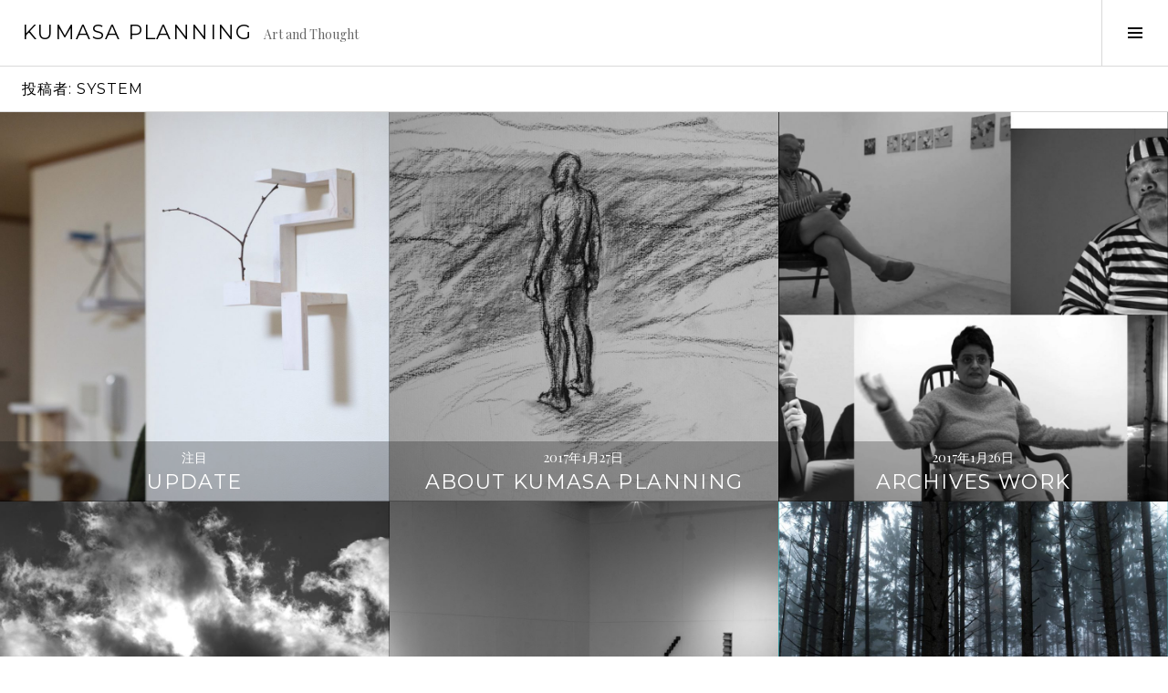

--- FILE ---
content_type: text/html; charset=UTF-8
request_url: http://kumasaplanning.com/?author=1
body_size: 28506
content:
<!DOCTYPE html>
<html lang="ja">
<head>
<meta charset="UTF-8">
<meta name="viewport" content="width=device-width, initial-scale=1">
<link rel="profile" href="http://gmpg.org/xfn/11">
<link rel="pingback" href="http://kumasaplanning.com/xmlrpc.php">

<title>system &#8211; kumasa planning</title>
<meta name='robots' content='max-image-preview:large' />
<link rel='dns-prefetch' href='//fonts.googleapis.com' />
<link rel="alternate" type="application/rss+xml" title="kumasa planning &raquo; フィード" href="http://kumasaplanning.com/?feed=rss2" />
<link rel="alternate" type="application/rss+xml" title="kumasa planning &raquo; コメントフィード" href="http://kumasaplanning.com/?feed=comments-rss2" />
<link rel="alternate" type="application/rss+xml" title="kumasa planning &raquo; system による投稿のフィード" href="http://kumasaplanning.com/?feed=rss2&#038;author=1" />
<script type="text/javascript">
window._wpemojiSettings = {"baseUrl":"https:\/\/s.w.org\/images\/core\/emoji\/14.0.0\/72x72\/","ext":".png","svgUrl":"https:\/\/s.w.org\/images\/core\/emoji\/14.0.0\/svg\/","svgExt":".svg","source":{"concatemoji":"http:\/\/kumasaplanning.com\/wp-includes\/js\/wp-emoji-release.min.js?ver=6.2.8"}};
/*! This file is auto-generated */
!function(e,a,t){var n,r,o,i=a.createElement("canvas"),p=i.getContext&&i.getContext("2d");function s(e,t){p.clearRect(0,0,i.width,i.height),p.fillText(e,0,0);e=i.toDataURL();return p.clearRect(0,0,i.width,i.height),p.fillText(t,0,0),e===i.toDataURL()}function c(e){var t=a.createElement("script");t.src=e,t.defer=t.type="text/javascript",a.getElementsByTagName("head")[0].appendChild(t)}for(o=Array("flag","emoji"),t.supports={everything:!0,everythingExceptFlag:!0},r=0;r<o.length;r++)t.supports[o[r]]=function(e){if(p&&p.fillText)switch(p.textBaseline="top",p.font="600 32px Arial",e){case"flag":return s("\ud83c\udff3\ufe0f\u200d\u26a7\ufe0f","\ud83c\udff3\ufe0f\u200b\u26a7\ufe0f")?!1:!s("\ud83c\uddfa\ud83c\uddf3","\ud83c\uddfa\u200b\ud83c\uddf3")&&!s("\ud83c\udff4\udb40\udc67\udb40\udc62\udb40\udc65\udb40\udc6e\udb40\udc67\udb40\udc7f","\ud83c\udff4\u200b\udb40\udc67\u200b\udb40\udc62\u200b\udb40\udc65\u200b\udb40\udc6e\u200b\udb40\udc67\u200b\udb40\udc7f");case"emoji":return!s("\ud83e\udef1\ud83c\udffb\u200d\ud83e\udef2\ud83c\udfff","\ud83e\udef1\ud83c\udffb\u200b\ud83e\udef2\ud83c\udfff")}return!1}(o[r]),t.supports.everything=t.supports.everything&&t.supports[o[r]],"flag"!==o[r]&&(t.supports.everythingExceptFlag=t.supports.everythingExceptFlag&&t.supports[o[r]]);t.supports.everythingExceptFlag=t.supports.everythingExceptFlag&&!t.supports.flag,t.DOMReady=!1,t.readyCallback=function(){t.DOMReady=!0},t.supports.everything||(n=function(){t.readyCallback()},a.addEventListener?(a.addEventListener("DOMContentLoaded",n,!1),e.addEventListener("load",n,!1)):(e.attachEvent("onload",n),a.attachEvent("onreadystatechange",function(){"complete"===a.readyState&&t.readyCallback()})),(e=t.source||{}).concatemoji?c(e.concatemoji):e.wpemoji&&e.twemoji&&(c(e.twemoji),c(e.wpemoji)))}(window,document,window._wpemojiSettings);
</script>
<style type="text/css">
img.wp-smiley,
img.emoji {
	display: inline !important;
	border: none !important;
	box-shadow: none !important;
	height: 1em !important;
	width: 1em !important;
	margin: 0 0.07em !important;
	vertical-align: -0.1em !important;
	background: none !important;
	padding: 0 !important;
}
</style>
	<link rel='stylesheet' id='wp-block-library-css' href='http://kumasaplanning.com/wp-includes/css/dist/block-library/style.min.css?ver=6.2.8' type='text/css' media='all' />
<link rel='stylesheet' id='classic-theme-styles-css' href='http://kumasaplanning.com/wp-includes/css/classic-themes.min.css?ver=6.2.8' type='text/css' media='all' />
<style id='global-styles-inline-css' type='text/css'>
body{--wp--preset--color--black: #000000;--wp--preset--color--cyan-bluish-gray: #abb8c3;--wp--preset--color--white: #ffffff;--wp--preset--color--pale-pink: #f78da7;--wp--preset--color--vivid-red: #cf2e2e;--wp--preset--color--luminous-vivid-orange: #ff6900;--wp--preset--color--luminous-vivid-amber: #fcb900;--wp--preset--color--light-green-cyan: #7bdcb5;--wp--preset--color--vivid-green-cyan: #00d084;--wp--preset--color--pale-cyan-blue: #8ed1fc;--wp--preset--color--vivid-cyan-blue: #0693e3;--wp--preset--color--vivid-purple: #9b51e0;--wp--preset--gradient--vivid-cyan-blue-to-vivid-purple: linear-gradient(135deg,rgba(6,147,227,1) 0%,rgb(155,81,224) 100%);--wp--preset--gradient--light-green-cyan-to-vivid-green-cyan: linear-gradient(135deg,rgb(122,220,180) 0%,rgb(0,208,130) 100%);--wp--preset--gradient--luminous-vivid-amber-to-luminous-vivid-orange: linear-gradient(135deg,rgba(252,185,0,1) 0%,rgba(255,105,0,1) 100%);--wp--preset--gradient--luminous-vivid-orange-to-vivid-red: linear-gradient(135deg,rgba(255,105,0,1) 0%,rgb(207,46,46) 100%);--wp--preset--gradient--very-light-gray-to-cyan-bluish-gray: linear-gradient(135deg,rgb(238,238,238) 0%,rgb(169,184,195) 100%);--wp--preset--gradient--cool-to-warm-spectrum: linear-gradient(135deg,rgb(74,234,220) 0%,rgb(151,120,209) 20%,rgb(207,42,186) 40%,rgb(238,44,130) 60%,rgb(251,105,98) 80%,rgb(254,248,76) 100%);--wp--preset--gradient--blush-light-purple: linear-gradient(135deg,rgb(255,206,236) 0%,rgb(152,150,240) 100%);--wp--preset--gradient--blush-bordeaux: linear-gradient(135deg,rgb(254,205,165) 0%,rgb(254,45,45) 50%,rgb(107,0,62) 100%);--wp--preset--gradient--luminous-dusk: linear-gradient(135deg,rgb(255,203,112) 0%,rgb(199,81,192) 50%,rgb(65,88,208) 100%);--wp--preset--gradient--pale-ocean: linear-gradient(135deg,rgb(255,245,203) 0%,rgb(182,227,212) 50%,rgb(51,167,181) 100%);--wp--preset--gradient--electric-grass: linear-gradient(135deg,rgb(202,248,128) 0%,rgb(113,206,126) 100%);--wp--preset--gradient--midnight: linear-gradient(135deg,rgb(2,3,129) 0%,rgb(40,116,252) 100%);--wp--preset--duotone--dark-grayscale: url('#wp-duotone-dark-grayscale');--wp--preset--duotone--grayscale: url('#wp-duotone-grayscale');--wp--preset--duotone--purple-yellow: url('#wp-duotone-purple-yellow');--wp--preset--duotone--blue-red: url('#wp-duotone-blue-red');--wp--preset--duotone--midnight: url('#wp-duotone-midnight');--wp--preset--duotone--magenta-yellow: url('#wp-duotone-magenta-yellow');--wp--preset--duotone--purple-green: url('#wp-duotone-purple-green');--wp--preset--duotone--blue-orange: url('#wp-duotone-blue-orange');--wp--preset--font-size--small: 13px;--wp--preset--font-size--medium: 20px;--wp--preset--font-size--large: 36px;--wp--preset--font-size--x-large: 42px;--wp--preset--spacing--20: 0.44rem;--wp--preset--spacing--30: 0.67rem;--wp--preset--spacing--40: 1rem;--wp--preset--spacing--50: 1.5rem;--wp--preset--spacing--60: 2.25rem;--wp--preset--spacing--70: 3.38rem;--wp--preset--spacing--80: 5.06rem;--wp--preset--shadow--natural: 6px 6px 9px rgba(0, 0, 0, 0.2);--wp--preset--shadow--deep: 12px 12px 50px rgba(0, 0, 0, 0.4);--wp--preset--shadow--sharp: 6px 6px 0px rgba(0, 0, 0, 0.2);--wp--preset--shadow--outlined: 6px 6px 0px -3px rgba(255, 255, 255, 1), 6px 6px rgba(0, 0, 0, 1);--wp--preset--shadow--crisp: 6px 6px 0px rgba(0, 0, 0, 1);}:where(.is-layout-flex){gap: 0.5em;}body .is-layout-flow > .alignleft{float: left;margin-inline-start: 0;margin-inline-end: 2em;}body .is-layout-flow > .alignright{float: right;margin-inline-start: 2em;margin-inline-end: 0;}body .is-layout-flow > .aligncenter{margin-left: auto !important;margin-right: auto !important;}body .is-layout-constrained > .alignleft{float: left;margin-inline-start: 0;margin-inline-end: 2em;}body .is-layout-constrained > .alignright{float: right;margin-inline-start: 2em;margin-inline-end: 0;}body .is-layout-constrained > .aligncenter{margin-left: auto !important;margin-right: auto !important;}body .is-layout-constrained > :where(:not(.alignleft):not(.alignright):not(.alignfull)){max-width: var(--wp--style--global--content-size);margin-left: auto !important;margin-right: auto !important;}body .is-layout-constrained > .alignwide{max-width: var(--wp--style--global--wide-size);}body .is-layout-flex{display: flex;}body .is-layout-flex{flex-wrap: wrap;align-items: center;}body .is-layout-flex > *{margin: 0;}:where(.wp-block-columns.is-layout-flex){gap: 2em;}.has-black-color{color: var(--wp--preset--color--black) !important;}.has-cyan-bluish-gray-color{color: var(--wp--preset--color--cyan-bluish-gray) !important;}.has-white-color{color: var(--wp--preset--color--white) !important;}.has-pale-pink-color{color: var(--wp--preset--color--pale-pink) !important;}.has-vivid-red-color{color: var(--wp--preset--color--vivid-red) !important;}.has-luminous-vivid-orange-color{color: var(--wp--preset--color--luminous-vivid-orange) !important;}.has-luminous-vivid-amber-color{color: var(--wp--preset--color--luminous-vivid-amber) !important;}.has-light-green-cyan-color{color: var(--wp--preset--color--light-green-cyan) !important;}.has-vivid-green-cyan-color{color: var(--wp--preset--color--vivid-green-cyan) !important;}.has-pale-cyan-blue-color{color: var(--wp--preset--color--pale-cyan-blue) !important;}.has-vivid-cyan-blue-color{color: var(--wp--preset--color--vivid-cyan-blue) !important;}.has-vivid-purple-color{color: var(--wp--preset--color--vivid-purple) !important;}.has-black-background-color{background-color: var(--wp--preset--color--black) !important;}.has-cyan-bluish-gray-background-color{background-color: var(--wp--preset--color--cyan-bluish-gray) !important;}.has-white-background-color{background-color: var(--wp--preset--color--white) !important;}.has-pale-pink-background-color{background-color: var(--wp--preset--color--pale-pink) !important;}.has-vivid-red-background-color{background-color: var(--wp--preset--color--vivid-red) !important;}.has-luminous-vivid-orange-background-color{background-color: var(--wp--preset--color--luminous-vivid-orange) !important;}.has-luminous-vivid-amber-background-color{background-color: var(--wp--preset--color--luminous-vivid-amber) !important;}.has-light-green-cyan-background-color{background-color: var(--wp--preset--color--light-green-cyan) !important;}.has-vivid-green-cyan-background-color{background-color: var(--wp--preset--color--vivid-green-cyan) !important;}.has-pale-cyan-blue-background-color{background-color: var(--wp--preset--color--pale-cyan-blue) !important;}.has-vivid-cyan-blue-background-color{background-color: var(--wp--preset--color--vivid-cyan-blue) !important;}.has-vivid-purple-background-color{background-color: var(--wp--preset--color--vivid-purple) !important;}.has-black-border-color{border-color: var(--wp--preset--color--black) !important;}.has-cyan-bluish-gray-border-color{border-color: var(--wp--preset--color--cyan-bluish-gray) !important;}.has-white-border-color{border-color: var(--wp--preset--color--white) !important;}.has-pale-pink-border-color{border-color: var(--wp--preset--color--pale-pink) !important;}.has-vivid-red-border-color{border-color: var(--wp--preset--color--vivid-red) !important;}.has-luminous-vivid-orange-border-color{border-color: var(--wp--preset--color--luminous-vivid-orange) !important;}.has-luminous-vivid-amber-border-color{border-color: var(--wp--preset--color--luminous-vivid-amber) !important;}.has-light-green-cyan-border-color{border-color: var(--wp--preset--color--light-green-cyan) !important;}.has-vivid-green-cyan-border-color{border-color: var(--wp--preset--color--vivid-green-cyan) !important;}.has-pale-cyan-blue-border-color{border-color: var(--wp--preset--color--pale-cyan-blue) !important;}.has-vivid-cyan-blue-border-color{border-color: var(--wp--preset--color--vivid-cyan-blue) !important;}.has-vivid-purple-border-color{border-color: var(--wp--preset--color--vivid-purple) !important;}.has-vivid-cyan-blue-to-vivid-purple-gradient-background{background: var(--wp--preset--gradient--vivid-cyan-blue-to-vivid-purple) !important;}.has-light-green-cyan-to-vivid-green-cyan-gradient-background{background: var(--wp--preset--gradient--light-green-cyan-to-vivid-green-cyan) !important;}.has-luminous-vivid-amber-to-luminous-vivid-orange-gradient-background{background: var(--wp--preset--gradient--luminous-vivid-amber-to-luminous-vivid-orange) !important;}.has-luminous-vivid-orange-to-vivid-red-gradient-background{background: var(--wp--preset--gradient--luminous-vivid-orange-to-vivid-red) !important;}.has-very-light-gray-to-cyan-bluish-gray-gradient-background{background: var(--wp--preset--gradient--very-light-gray-to-cyan-bluish-gray) !important;}.has-cool-to-warm-spectrum-gradient-background{background: var(--wp--preset--gradient--cool-to-warm-spectrum) !important;}.has-blush-light-purple-gradient-background{background: var(--wp--preset--gradient--blush-light-purple) !important;}.has-blush-bordeaux-gradient-background{background: var(--wp--preset--gradient--blush-bordeaux) !important;}.has-luminous-dusk-gradient-background{background: var(--wp--preset--gradient--luminous-dusk) !important;}.has-pale-ocean-gradient-background{background: var(--wp--preset--gradient--pale-ocean) !important;}.has-electric-grass-gradient-background{background: var(--wp--preset--gradient--electric-grass) !important;}.has-midnight-gradient-background{background: var(--wp--preset--gradient--midnight) !important;}.has-small-font-size{font-size: var(--wp--preset--font-size--small) !important;}.has-medium-font-size{font-size: var(--wp--preset--font-size--medium) !important;}.has-large-font-size{font-size: var(--wp--preset--font-size--large) !important;}.has-x-large-font-size{font-size: var(--wp--preset--font-size--x-large) !important;}
.wp-block-navigation a:where(:not(.wp-element-button)){color: inherit;}
:where(.wp-block-columns.is-layout-flex){gap: 2em;}
.wp-block-pullquote{font-size: 1.5em;line-height: 1.6;}
</style>
<link rel='stylesheet' id='genericons-css' href='http://kumasaplanning.com/wp-content/themes/boardwalk/genericons/genericons.css?ver=3.3' type='text/css' media='all' />
<link rel='stylesheet' id='boardwalk-source-code-pro-css' href='https://fonts.googleapis.com/css?family=Source+Code+Pro%3A400%2C700&#038;subset=latin%2Clatin-ext&#038;ver=6.2.8' type='text/css' media='all' />
<link rel='stylesheet' id='cubic-montserrat-css' href='https://fonts.googleapis.com/css?family=Montserrat%3A400%2C700' type='text/css' media='all' />
<link rel='stylesheet' id='cubic-playfair-display-css' href='https://fonts.googleapis.com/css?family=Playfair+Display%3A400%2C700%2C400italic%2C700italic&#038;subset=latin%2Clatin-ext' type='text/css' media='all' />
<link rel='stylesheet' id='cubic-parent-style-css' href='http://kumasaplanning.com/wp-content/themes/boardwalk/style.css?ver=6.2.8' type='text/css' media='all' />
<link rel='stylesheet' id='cubic-style-css' href='http://kumasaplanning.com/wp-content/themes/cubic/style.css?ver=6.2.8' type='text/css' media='all' />
<script type='text/javascript' src='http://kumasaplanning.com/wp-includes/js/jquery/jquery.min.js?ver=3.6.4' id='jquery-core-js'></script>
<script type='text/javascript' src='http://kumasaplanning.com/wp-includes/js/jquery/jquery-migrate.min.js?ver=3.4.0' id='jquery-migrate-js'></script>
<link rel="https://api.w.org/" href="http://kumasaplanning.com/index.php?rest_route=/" /><link rel="alternate" type="application/json" href="http://kumasaplanning.com/index.php?rest_route=/wp/v2/users/1" /><link rel="EditURI" type="application/rsd+xml" title="RSD" href="http://kumasaplanning.com/xmlrpc.php?rsd" />
<link rel="wlwmanifest" type="application/wlwmanifest+xml" href="http://kumasaplanning.com/wp-includes/wlwmanifest.xml" />
<meta name="generator" content="WordPress 6.2.8" />
<link rel="icon" href="http://kumasaplanning.com/wp-content/uploads/2017/02/cropped-logo-32x32.jpg" sizes="32x32" />
<link rel="icon" href="http://kumasaplanning.com/wp-content/uploads/2017/02/cropped-logo-192x192.jpg" sizes="192x192" />
<link rel="apple-touch-icon" href="http://kumasaplanning.com/wp-content/uploads/2017/02/cropped-logo-180x180.jpg" />
<meta name="msapplication-TileImage" content="http://kumasaplanning.com/wp-content/uploads/2017/02/cropped-logo-270x270.jpg" />
</head>

<body class="archive author author-system author-1 has-sidebar">
<div id="page" class="hfeed site">
	<a class="skip-link screen-reader-text" href="#content">コンテンツへスキップ</a>

	<header id="masthead" class="site-header" role="banner">
		<div class="site-branding">
						<div class="clear">
				<h1 class="site-title"><a href="http://kumasaplanning.com/" rel="home">kumasa planning</a></h1>
				<h2 class="site-description">Art and Thought</h2>
			</div>
		</div><!-- .site-branding -->
					<button class="sidebar-toggle" aria-expanded="false" ><span class="screen-reader-text">サイドバー切り替え</span></button>
			</header><!-- #masthead -->

	<div id="content" class="site-content">

	<section id="primary" class="content-area">
		<main id="main" class="site-main" role="main">

		
			<header class="page-header">
				<h1 class="page-title">投稿者: <span>system</span></h1>			</header><!-- .page-header -->

						
				
<article id="post-1" class="post-1 post type-post status-publish format-standard has-post-thumbnail hentry category-system tag-update">
			<div class="entry-thumbnail">
			<img width="980" height="980" src="http://kumasaplanning.com/wp-content/uploads/2017/02/010916-02-980x980.jpg" class="attachment-boardwalk-featured-image size-boardwalk-featured-image wp-post-image" alt="" decoding="async" srcset="http://kumasaplanning.com/wp-content/uploads/2017/02/010916-02-980x980.jpg 980w, http://kumasaplanning.com/wp-content/uploads/2017/02/010916-02-150x150.jpg 150w" sizes="(max-width: 980px) 100vw, 980px" />		</div><!-- .entry-thumbnail -->
	
	<header class="entry-header">
					<div class="entry-meta">
				<span class="posted-on"><a href="http://kumasaplanning.com/?p=1" rel="bookmark">注目</a></span>			</div><!-- .entry-meta -->
				<h1 class="entry-title"><a href="http://kumasaplanning.com/?p=1" rel="bookmark">update</a></h1>	</header><!-- .entry-header -->

	<a href="http://kumasaplanning.com/?p=1" class="entry-link"><span class="screen-reader-text">続きを読む <span class="meta-nav">&rarr;</span></span></a>
</article><!-- #post-## -->

			
				
<article id="post-156" class="post-156 post type-post status-publish format-standard has-post-thumbnail hentry category-system tag-about">
			<div class="entry-thumbnail">
			<img width="980" height="980" src="http://kumasaplanning.com/wp-content/uploads/2017/01/L1011626-980x980.jpg" class="attachment-boardwalk-featured-image size-boardwalk-featured-image wp-post-image" alt="" decoding="async" loading="lazy" srcset="http://kumasaplanning.com/wp-content/uploads/2017/01/L1011626-980x980.jpg 980w, http://kumasaplanning.com/wp-content/uploads/2017/01/L1011626-150x150.jpg 150w" sizes="(max-width: 980px) 100vw, 980px" />		</div><!-- .entry-thumbnail -->
	
	<header class="entry-header">
					<div class="entry-meta">
				<span class="posted-on"><a href="http://kumasaplanning.com/?p=156" rel="bookmark"><time class="entry-date published" datetime="2017-01-27T20:19:12+09:00">2017年1月27日</time><time class="updated" datetime="2017-02-21T14:09:08+09:00">2017年2月21日</time></a></span>			</div><!-- .entry-meta -->
				<h1 class="entry-title"><a href="http://kumasaplanning.com/?p=156" rel="bookmark">about Kumasa Planning</a></h1>	</header><!-- .entry-header -->

	<a href="http://kumasaplanning.com/?p=156" class="entry-link"><span class="screen-reader-text">続きを読む <span class="meta-nav">&rarr;</span></span></a>
</article><!-- #post-## -->

			
				
<article id="post-122" class="post-122 post type-post status-publish format-standard has-post-thumbnail hentry category-system">
			<div class="entry-thumbnail">
			<img width="980" height="980" src="http://kumasaplanning.com/wp-content/uploads/2017/01/022117-980x980.jpg" class="attachment-boardwalk-featured-image size-boardwalk-featured-image wp-post-image" alt="" decoding="async" loading="lazy" srcset="http://kumasaplanning.com/wp-content/uploads/2017/01/022117-980x980.jpg 980w, http://kumasaplanning.com/wp-content/uploads/2017/01/022117-150x150.jpg 150w" sizes="(max-width: 980px) 100vw, 980px" />		</div><!-- .entry-thumbnail -->
	
	<header class="entry-header">
					<div class="entry-meta">
				<span class="posted-on"><a href="http://kumasaplanning.com/?p=122" rel="bookmark"><time class="entry-date published" datetime="2017-01-26T03:07:25+09:00">2017年1月26日</time><time class="updated" datetime="2017-02-21T15:14:02+09:00">2017年2月21日</time></a></span>			</div><!-- .entry-meta -->
				<h1 class="entry-title"><a href="http://kumasaplanning.com/?p=122" rel="bookmark">archives work</a></h1>	</header><!-- .entry-header -->

	<a href="http://kumasaplanning.com/?p=122" class="entry-link"><span class="screen-reader-text">続きを読む <span class="meta-nav">&rarr;</span></span></a>
</article><!-- #post-## -->

			
				
<article id="post-16" class="post-16 post type-post status-publish format-standard has-post-thumbnail hentry category-system">
			<div class="entry-thumbnail">
			<img width="980" height="980" src="http://kumasaplanning.com/wp-content/uploads/2017/01/121516-980x980.jpg" class="attachment-boardwalk-featured-image size-boardwalk-featured-image wp-post-image" alt="" decoding="async" loading="lazy" srcset="http://kumasaplanning.com/wp-content/uploads/2017/01/121516-980x980.jpg 980w, http://kumasaplanning.com/wp-content/uploads/2017/01/121516-150x150.jpg 150w" sizes="(max-width: 980px) 100vw, 980px" />		</div><!-- .entry-thumbnail -->
	
	<header class="entry-header">
					<div class="entry-meta">
				<span class="posted-on"><a href="http://kumasaplanning.com/?p=16" rel="bookmark"><time class="entry-date published" datetime="2017-01-25T07:32:18+09:00">2017年1月25日</time><time class="updated" datetime="2017-02-21T15:10:12+09:00">2017年2月21日</time></a></span>			</div><!-- .entry-meta -->
				<h1 class="entry-title"><a href="http://kumasaplanning.com/?p=16" rel="bookmark">others</a></h1>	</header><!-- .entry-header -->

	<a href="http://kumasaplanning.com/?p=16" class="entry-link"><span class="screen-reader-text">続きを読む <span class="meta-nav">&rarr;</span></span></a>
</article><!-- #post-## -->

			
				
<article id="post-201" class="post-201 post type-post status-publish format-standard has-post-thumbnail hentry category-system tag-links">
			<div class="entry-thumbnail">
			<img width="980" height="980" src="http://kumasaplanning.com/wp-content/uploads/2017/01/120316-980x980.jpg" class="attachment-boardwalk-featured-image size-boardwalk-featured-image wp-post-image" alt="" decoding="async" loading="lazy" srcset="http://kumasaplanning.com/wp-content/uploads/2017/01/120316-980x980.jpg 980w, http://kumasaplanning.com/wp-content/uploads/2017/01/120316-150x150.jpg 150w" sizes="(max-width: 980px) 100vw, 980px" />		</div><!-- .entry-thumbnail -->
	
	<header class="entry-header">
					<div class="entry-meta">
				<span class="posted-on"><a href="http://kumasaplanning.com/?p=201" rel="bookmark"><time class="entry-date published" datetime="2017-01-24T13:01:10+09:00">2017年1月24日</time><time class="updated" datetime="2017-02-21T14:35:56+09:00">2017年2月21日</time></a></span>			</div><!-- .entry-meta -->
				<h1 class="entry-title"><a href="http://kumasaplanning.com/?p=201" rel="bookmark">links</a></h1>	</header><!-- .entry-header -->

	<a href="http://kumasaplanning.com/?p=201" class="entry-link"><span class="screen-reader-text">続きを読む <span class="meta-nav">&rarr;</span></span></a>
</article><!-- #post-## -->

			
				
<article id="post-219" class="post-219 post type-post status-publish format-standard has-post-thumbnail hentry category-1">
			<div class="entry-thumbnail">
			<img width="980" height="980" src="http://kumasaplanning.com/wp-content/uploads/2017/01/112016-980x980.jpg" class="attachment-boardwalk-featured-image size-boardwalk-featured-image wp-post-image" alt="" decoding="async" loading="lazy" srcset="http://kumasaplanning.com/wp-content/uploads/2017/01/112016-980x980.jpg 980w, http://kumasaplanning.com/wp-content/uploads/2017/01/112016-150x150.jpg 150w" sizes="(max-width: 980px) 100vw, 980px" />		</div><!-- .entry-thumbnail -->
	
	<header class="entry-header">
					<div class="entry-meta">
				<span class="posted-on"><a href="http://kumasaplanning.com/?p=219" rel="bookmark"><time class="entry-date published" datetime="2017-01-21T14:58:28+09:00">2017年1月21日</time><time class="updated" datetime="2017-02-21T15:01:36+09:00">2017年2月21日</time></a></span>			</div><!-- .entry-meta -->
				<h1 class="entry-title"><a href="http://kumasaplanning.com/?p=219" rel="bookmark">inquiry</a></h1>	</header><!-- .entry-header -->

	<a href="http://kumasaplanning.com/?p=219" class="entry-link"><span class="screen-reader-text">続きを読む <span class="meta-nav">&rarr;</span></span></a>
</article><!-- #post-## -->

			
			
		
		</main><!-- #main -->
	</section><!-- #primary -->


<div id="sidebar" class="sidebar" aria-hidden="true">
	<div class="sidebar-content">
					<nav id="site-navigation" class="main-navigation" role="navigation">
				<h1 class="menu-title">メニュー</h1>
				<div class="menu-primary"><ul id="menu-contents" class="clear"><li id="menu-item-167" class="menu-item menu-item-type-post_type menu-item-object-page menu-item-167"><a href="http://kumasaplanning.com/?page_id=5">about KP</a></li>
<li id="menu-item-168" class="menu-item menu-item-type-post_type menu-item-object-page menu-item-168"><a href="http://kumasaplanning.com/?page_id=6">Hunting work</a></li>
<li id="menu-item-169" class="menu-item menu-item-type-post_type menu-item-object-page menu-item-169"><a href="http://kumasaplanning.com/?page_id=74">inquiry</a></li>
<li id="menu-item-170" class="menu-item menu-item-type-post_type menu-item-object-page menu-item-170"><a href="http://kumasaplanning.com/?page_id=26">other works</a></li>
<li id="menu-item-171" class="menu-item menu-item-type-post_type menu-item-object-page menu-item-171"><a href="http://kumasaplanning.com/?page_id=91">update</a></li>
<li id="menu-item-172" class="menu-item menu-item-type-post_type menu-item-object-page menu-item-172"><a href="http://kumasaplanning.com/?page_id=13">web work</a></li>
<li id="menu-item-166" class="menu-item menu-item-type-custom menu-item-object-custom menu-item-home menu-item-166"><a href="http://kumasaplanning.com/">ホーム</a></li>
</ul></div>			</nav><!-- #site-navigation -->
		
				<div id="secondary" class="widget-area" role="complementary">
			<aside id="search-2" class="widget widget_search"><form role="search" method="get" class="search-form" action="http://kumasaplanning.com/">
				<label>
					<span class="screen-reader-text">検索:</span>
					<input type="search" class="search-field" placeholder="検索&hellip;" value="" name="s" />
				</label>
				<input type="submit" class="search-submit" value="検索" />
			</form></aside><aside id="categories-2" class="widget widget_categories"><h1 class="widget-title">カテゴリー</h1>
			<ul>
					<li class="cat-item cat-item-2"><a href="http://kumasaplanning.com/?cat=2">system</a>
</li>
	<li class="cat-item cat-item-1"><a href="http://kumasaplanning.com/?cat=1">未分類</a>
</li>
			</ul>

			</aside>		</div><!-- #secondary -->
			</div><!-- .sidebar-content -->
</div><!-- #sidebar -->

	</div><!-- #content -->

	<footer id="colophon" class="site-footer" role="contentinfo">
				<div class="site-info">
			&copy; Kumasa Planning by <a href="http://machidatetsuya.com">Tetsuya Machida</a>
			<span class="sep"> | </span>
			Art and Thought
		</div><!-- .site-info -->
	</footer><!-- #colophon -->
</div><!-- #page -->

<script type='text/javascript' src='http://kumasaplanning.com/wp-content/themes/boardwalk/js/pace.js?ver=1.0.0' id='boardwalk-pace-js'></script>
<script type='text/javascript' src='http://kumasaplanning.com/wp-content/themes/boardwalk/js/skip-link-focus-fix.js?ver=20130115' id='boardwalk-skip-link-focus-fix-js'></script>
<script type='text/javascript' src='http://kumasaplanning.com/wp-content/themes/boardwalk/js/colors.js?ver=20141222' id='boardwalk-colors-js'></script>
<script type='text/javascript' src='http://kumasaplanning.com/wp-content/themes/cubic/js/hentry.js?ver=20150113' id='cubic-hentry-js'></script>
<script type='text/javascript' src='http://kumasaplanning.com/wp-content/themes/cubic/js/cubic.js?ver=20150113' id='cubic-script-js'></script>

</body>
</html>

--- FILE ---
content_type: application/javascript
request_url: http://kumasaplanning.com/wp-content/themes/cubic/js/hentry.js?ver=20150113
body_size: 1192
content:
( function( $ ) {

	$( window ).load( function() {

		// If Infinite Scroll is active.
		if ( $( 'body' ).hasClass( 'infinite-scroll' ) ) {
			$( '.archive .hentry, .blog .hentry, .search-results .hentry' ).each( function() {
				$( this ).addClass( 'post-loaded' )
				         .fadeTo( 125, 1 );
			} );
			if ( $( '#infinite-handle' ).length > 0 ) {
				$( 'body' ).addClass( 'infinity-handle' );
			}

			// Layout posts that arrive via infinite scroll.
			$( document.body ).on( 'post-load', function () {

				// Completly remove .infinite-loader
				$( '.infinite-loader' ).each( function() {
					if ( ! $( this ).is( ':visible' )  ) {
						$( this ).remove();
					}
				} );

				// Force layout correction after 125 milliseconds.
				setTimeout( function() {
					$( '#infinite-handle' ).show();
					if ( $( '#infinite-handle' ).length === 0 && $( 'body' ).hasClass( 'infinity-handle' ) ) {
						$( 'body' ).addClass( 'infinity-end' );
					}
					var delay = 0;
					$( '.hentry:not(.post-loaded)' ).each( function() {
						$( this ).addClass( 'post-loaded' )
						         .delay( delay++ * 125 ).fadeTo( 125, 1 );
					} );
				}, 125 );
			} );
		}

	} );

} )( jQuery );
